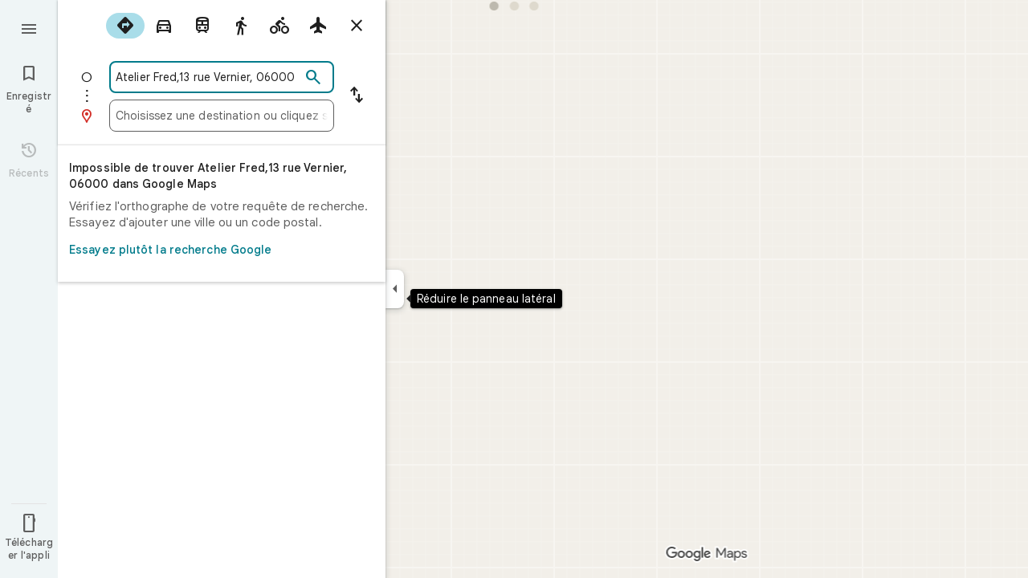

--- FILE ---
content_type: text/javascript; charset=UTF-8
request_url: https://www.google.fr/maps/_/js/k=maps.m.fr.joS9ndcaHws.2021.O/ck=maps.m.yBYrEspUOlU.L.W.O/am=yAEAkBAAAQ/rt=j/d=1/exm=JxdeQb,LsiLPd,SuCOhe,a,b,b8h8i,cQ25Ub,dd,dir,ds,dw,dwi,en,enr,ep,jF2zFd,log,lp,mmm,mo,nrw,owc,pdm,per,pwd,sc,sc2,smi,smr,sp,std,stx,ti,uA7o6c,vcr,vd,vlg,vwr,wrc/ed=1/rs=ACT90oEOPaVP3zuma2-TU1NLcfpwNdyioA/m=vdp?cb=M
body_size: 318
content:
"use strict";this._=this._||{};(function(_){var window=this;
try{
_.Kd("vdp");
var FTh,JTh,KTh,ETh,HTh,ITh,GTh;_.as.prototype.H=_.ba(94,function(){return _.y(this,9,2)});FTh=function(a,b,c,d){const e=c.toFixed()+b;b=a.H[e];!b&&d&&(d=a.cache.add(1,()=>{delete a.H[e]}),b=new ETh(d),a.H[e]=b);b&&a.cache.use(b.handle);return b||null};
JTh=class{constructor(a,b){this.tT=a;this.eoa=b;this.H={};this.wV=-1;this.cache=new _.$O;this.cache.H=30}Ec(){this.wV=this.tT.subscribe(this,7)}ie(){this.tT.unsubscribe(this.wV)}X_a(a,b,c,d,e){(a=FTh(this,d,b,!1)?.H(a,e||0))?(this.eoa(a,GTh),c({x:GTh.x,y:GTh.y})):c(null)}m_a(a){for(let g=0;g<a.length;++g){const h=a[g];if(h.Lo()!==2)continue;var b=h.Op().N(_.PR),c=b.U();if((c===1||c===2)&&b.ha()>0&&(c=h.pQ())){b=b.getIndex();var d=_.x(c,_.Zmb,10);d=_.L(d,4);if(b===d&&_.nl(c,_.ks,3,_.qt)?.H().H()!==
3){c=FTh(this,_.Mk(c,14).H(),b,!0);d=h.Mc();const l=h.bla(),m=h.Op().N(_.PR);if(m){b=m.ha();for(let n=0;n<l.length;++n){const p=l[n];if(p.length>2&&n<b){var e=_.oj(m,1,_.H8c,n);const r=_.L(e,2);_.kN(HTh,p[0],p[1]);var f=_.L(e,1);e=f/r*399;for(let v=2;v<p.length;v+=2){const A=ITh;_.kN(A,p[v],p[v+1]);f+=Math.sqrt(_.vbc(HTh,A));let D=f/r*399;p.length===4&&Math.ceil(e)===Math.ceil(D)&&(D=Math.ceil(e)+1);for(let K=Math.ceil(e);K<D;++K)if(c.samples[3*K+2]<d){const Q=(K-e)/(D-e);h.ROb(_.Zd(HTh[0],A[0],Q),
_.Zd(HTh[1],A[1],Q));c.samples[3*K]=_.h_g[0];c.samples[3*K+1]=_.h_g[1];c.samples[3*K+2]=d}_.lN(HTh,A);e=D}}}}}}}}};KTh=function(a,b,c){b*=3;return a.samples[b+2]>=c?_.Th(_.Vh(new _.hn,a.samples[b]),a.samples[b+1]):null};ETh=class{constructor(a){this.handle=a;this.samples=new Float32Array(1200);for(a=2;a<this.samples.length;a+=3)this.samples[a]=-1}H(a,b){a=Math.round(a*399);let c=KTh(this,a,b),d=1;for(;!c&&(a+d<400||a-d>=0);)a+d<400&&(c=KTh(this,a+d,b)),!c&&a-d>=0&&(c=KTh(this,a-d,b)),d++;return c}};
_.h_g=_.$h();HTh=_.jN();ITh=_.jN();GTh=new _.oE(0,0);_.Nr("VDP",function(a,b,c){a(new JTh(c.tT,c.eoa))});
_.Ld();
}catch(e){_._DumpException(e)}
}).call(this,this._);
// Google Inc.
